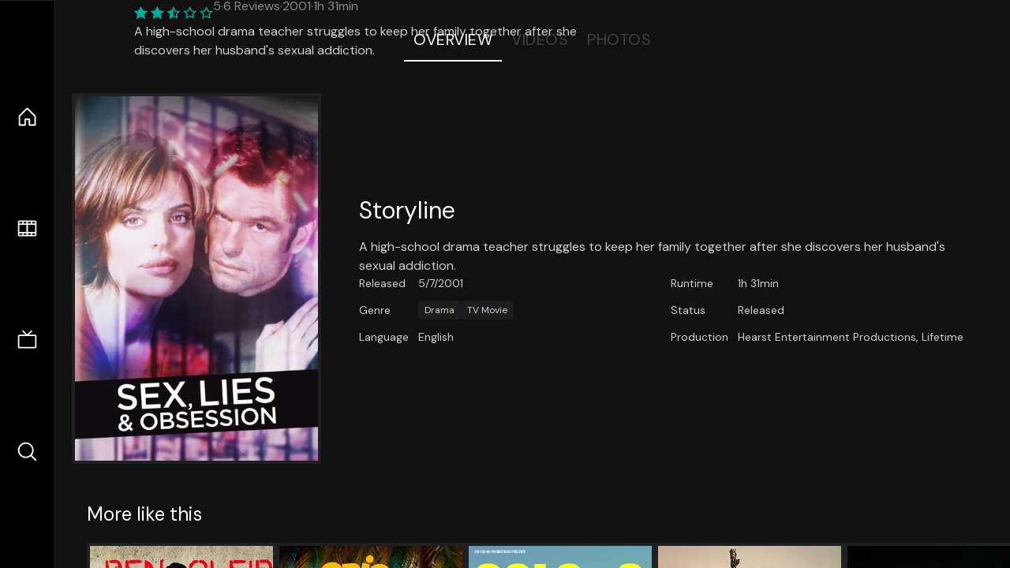

--- FILE ---
content_type: text/html;charset=utf-8
request_url: https://nuxt-movies.vercel.app/movie/191022
body_size: 15405
content:
<!DOCTYPE html><html  lang="en" data-capo=""><head><meta charset="utf-8">
<meta name="viewport" content="width=device-width, initial-scale=1">
<title>Sex, Lies &amp; Obsession · Nuxt Movies</title>
<link rel="stylesheet" href="/_nuxt/entry.DDYGQnBS.css" crossorigin>
<link rel="stylesheet" href="/_nuxt/Base.DDl6vxtR.css" crossorigin>
<link rel="stylesheet" href="/_nuxt/TheFooter.DSjxkPen.css" crossorigin>
<link rel="modulepreload" as="script" crossorigin href="/_nuxt/DFfBDzz8.js">
<link rel="modulepreload" as="script" crossorigin href="/_nuxt/wHmGi5hF.js">
<link rel="modulepreload" as="script" crossorigin href="/_nuxt/uLHvflS5.js">
<link rel="modulepreload" as="script" crossorigin href="/_nuxt/ClyUp67_.js">
<link rel="modulepreload" as="script" crossorigin href="/_nuxt/CYviWHQ5.js">
<link rel="modulepreload" as="script" crossorigin href="/_nuxt/BVNlbdLW.js">
<link rel="prefetch" as="script" crossorigin href="/_nuxt/C17z7VQ0.js">
<meta name="twitter:card" content="summary_large_image">
<meta name="twitter:site" content="@nuxt_js">
<meta name="twitter:creator" content="@nuxt_js">
<link rel="icon" type="image/webp" href="/movies.webp">
<meta name="description" content="A high-school drama teacher struggles to keep her family together after she discovers her husband's sexual addiction.">
<meta property="og:image" content="https://movies-proxy.vercel.app/ipx/s_1200x630/tmdb/uO8XjsYfwhgsqCNIpqkmyYTsyi5.jpg">
<script type="module" src="/_nuxt/DFfBDzz8.js" crossorigin></script></head><body><div id="__nuxt"><!--[--><div class="nuxt-loading-indicator" style="position:fixed;top:0;right:0;left:0;pointer-events:none;width:auto;height:3px;opacity:0;background:repeating-linear-gradient(to right,#00dc82 0%,#34cdfe 50%,#0047e1 100%);background-size:Infinity% auto;transform:scaleX(0%);transform-origin:left;transition:transform 0.1s, height 0.4s, opacity 0.4s;z-index:999999;"></div><div h-full w-full font-sans grid="~ lt-lg:rows-[1fr_max-content] lg:cols-[max-content_1fr]" of-hidden view-transition-app transition duration-0><div id="app-scroller" of-x-hidden of-y-auto relative><div><div relative class="aspect-ratio-3/2 lg:aspect-ratio-25/9" bg-black><div absolute top-0 right-0 lt-lg="left-0" lg="bottom-0 left-1/3"><img onerror="this.setAttribute(&#39;data-error&#39;, 1)" width="1220" height="659" alt="Sex, Lies &amp; Obsession" data-nuxt-img srcset="https://movies-proxy.vercel.app/ipx/f_webp&amp;s_1220x659/tmdb/uvryJSMd1fhTAqgHve08LTsnQAX.jpg 1x, https://movies-proxy.vercel.app/ipx/f_webp&amp;s_2440x1318/tmdb/uvryJSMd1fhTAqgHve08LTsnQAX.jpg 2x" h-full w-full object-cover src="https://movies-proxy.vercel.app/ipx/f_webp&amp;s_1220x659/tmdb/uvryJSMd1fhTAqgHve08LTsnQAX.jpg"></div><div absolute bottom-0 left-0 top-0 px-10 flex="~ col" justify-center lt-lg="bg-gradient-to-t right-0 p10" lg="px25 w-2/3 bg-gradient-to-r" from-black via-black to-transparent><template><div style="display:none;"><h1 mt-2 text-4xl lg:text-5xl line-clamp-2>Sex, Lies &amp; Obsession</h1><div flex="~ row wrap" gap2 items-center mt4><div relative aspect="11/2" filter-hue-rotate-320deg w-25><img src="/stars.webp" absolute inset-0 aria-hidden="true"><img src="/stars-filled.webp" absolute inset-0 aria-hidden="true" style="clip-path:inset(0 50% 0 0);"></div><div class="op50 hidden md:block">5</div><span class="op50 hidden md:block">·</span><div class="op50 hidden md:block">6 Reviews</div><span op50>·</span><div op50>2001</div><span op50>·</span><div op50>1h 31min</div></div><p class="mt-2 op80 leading-relaxed of-hidden line-clamp-3 md:line-clamp-5 text-xs md:text-base">A high-school drama teacher struggles to keep her family together after she discovers her husband&#39;s sexual addiction.</p><!----></div></template></div><!----></div><!--[--><div flex items-center justify-center gap8 py6><button n-tab class="n-tab-active">Overview</button><button n-tab class="">Videos</button><button n-tab class="">Photos</button></div><!--[--><div p4 grid="~ cols-[max-content_1fr]" gap-8 items-center ma max-w-300><img onerror="this.setAttribute(&#39;data-error&#39;, 1)" width="400" height="600" alt="Sex, Lies &amp; Obsession" data-nuxt-img srcset="https://movies-proxy.vercel.app/ipx/f_webp&amp;s_400x600/tmdb/uO8XjsYfwhgsqCNIpqkmyYTsyi5.jpg 1x, https://movies-proxy.vercel.app/ipx/f_webp&amp;s_800x1200/tmdb/uO8XjsYfwhgsqCNIpqkmyYTsyi5.jpg 2x" block border="4 gray4/10" w-79 lt-md:hidden transition duration-400 object-cover aspect="10/16" style="view-transition-name:item-191022;" src="https://movies-proxy.vercel.app/ipx/f_webp&amp;s_400x600/tmdb/uO8XjsYfwhgsqCNIpqkmyYTsyi5.jpg"><div lt-md:w="[calc(100vw-2rem)]" flex="~ col" md:p4 gap6><div><h2 text-3xl mb4>Storyline</h2><div op80>A high-school drama teacher struggles to keep her family together after she discovers her husband&#39;s sexual addiction.</div></div><div text-sm op80><ul grid="~ cols-[max-content_1fr] lg:cols-[max-content_1fr_max-content_1fr] gap3" items-center><!--[--><div>Released</div><div>5/7/2001</div><!--]--><!--[--><div>Runtime</div><div>1h 31min</div><!--]--><!----><!----><!----><!--[--><div>Genre</div><div flex="~ row wrap gap1"><!--[--><a href="/genre/18/movie" class="" bg="gray/10 hover:gray/20" p="x2 y1" rounded text-xs>Drama</a><a href="/genre/10770/movie" class="" bg="gray/10 hover:gray/20" p="x2 y1" rounded text-xs>TV Movie</a><!--]--></div><!--]--><!--[--><div>Status</div><div>Released</div><!--]--><!--[--><div>Language</div><div>English</div><!--]--><!--[--><div>Production</div><div>Hearst Entertainment Productions, Lifetime</div><!--]--></ul></div><div><div flex="~ row gap5" items-center text-lg mt-5><!----><!----><!----><!----><!----><!----><!----><!----><!--[--><!--]--></div></div></div></div><!----><!--]--><!----><!----><!--]--><!--[--><div flex py3 px10 items-center mt5><div text-2xl><!--[-->More like this<!--]--></div><div flex-auto></div><!--[--><!--]--></div><div relative><div overflow-y-auto><div flex gap-2 w-max p-2 px-10><!--[--><!--[--><a href="/movie/399811" class="" pb2 flex-1 w-40 md:w-60><div block bg-gray4:10 p1 class="aspect-10/16" transition duration-400 hover="scale-105 z10"><img onerror="this.setAttribute(&#39;data-error&#39;, 1)" width="400" height="600" alt="Ben Gleib: Neurotic Gangster" data-nuxt-img srcset="https://movies-proxy.vercel.app/ipx/f_webp&amp;s_400x600/tmdb/A3cJH3OSYr5UFksVIRkS60qXV8s.jpg 1x, https://movies-proxy.vercel.app/ipx/f_webp&amp;s_800x1200/tmdb/A3cJH3OSYr5UFksVIRkS60qXV8s.jpg 2x" w-full h-full object-cover style="view-transition-name:item-399811;" src="https://movies-proxy.vercel.app/ipx/f_webp&amp;s_400x600/tmdb/A3cJH3OSYr5UFksVIRkS60qXV8s.jpg"></div><div mt-2>Ben Gleib: Neurotic Gangster</div><div flex text-sm gap-2 items-center><div relative aspect="11/2" filter-hue-rotate-320deg w-20><img src="/stars.webp" absolute inset-0 aria-hidden="true"><img src="/stars-filled.webp" absolute inset-0 aria-hidden="true" style="clip-path:inset(0 38% 0 0);"></div><div op60>6.2</div></div></a><a href="/movie/1087421" class="" pb2 flex-1 w-40 md:w-60><div block bg-gray4:10 p1 class="aspect-10/16" transition duration-400 hover="scale-105 z10"><img onerror="this.setAttribute(&#39;data-error&#39;, 1)" width="400" height="600" alt="Odio el verano" data-nuxt-img srcset="https://movies-proxy.vercel.app/ipx/f_webp&amp;s_400x600/tmdb/jc5or9heMIJlhMsOZdqYyks6jCk.jpg 1x, https://movies-proxy.vercel.app/ipx/f_webp&amp;s_800x1200/tmdb/jc5or9heMIJlhMsOZdqYyks6jCk.jpg 2x" w-full h-full object-cover style="view-transition-name:item-1087421;" src="https://movies-proxy.vercel.app/ipx/f_webp&amp;s_400x600/tmdb/jc5or9heMIJlhMsOZdqYyks6jCk.jpg"></div><div mt-2>Odio el verano</div><div flex text-sm gap-2 items-center><div relative aspect="11/2" filter-hue-rotate-320deg w-20><img src="/stars.webp" absolute inset-0 aria-hidden="true"><img src="/stars-filled.webp" absolute inset-0 aria-hidden="true" style="clip-path:inset(0 41.57% 0 0);"></div><div op60>5.8</div></div></a><a href="/movie/1290941" class="" pb2 flex-1 w-40 md:w-60><div block bg-gray4:10 p1 class="aspect-10/16" transition duration-400 hover="scale-105 z10"><img onerror="this.setAttribute(&#39;data-error&#39;, 1)" width="400" height="600" alt="Golo &amp; Ritchie" data-nuxt-img srcset="https://movies-proxy.vercel.app/ipx/f_webp&amp;s_400x600/tmdb/rXMl2eqhsnWLTvdZbmwQzNM30dq.jpg 1x, https://movies-proxy.vercel.app/ipx/f_webp&amp;s_800x1200/tmdb/rXMl2eqhsnWLTvdZbmwQzNM30dq.jpg 2x" w-full h-full object-cover style="view-transition-name:item-1290941;" src="https://movies-proxy.vercel.app/ipx/f_webp&amp;s_400x600/tmdb/rXMl2eqhsnWLTvdZbmwQzNM30dq.jpg"></div><div mt-2>Golo &amp; Ritchie</div><div flex text-sm gap-2 items-center><div relative aspect="11/2" filter-hue-rotate-320deg w-20><img src="/stars.webp" absolute inset-0 aria-hidden="true"><img src="/stars-filled.webp" absolute inset-0 aria-hidden="true" style="clip-path:inset(0 43.64% 0 0);"></div><div op60>5.6</div></div></a><a href="/movie/927342" class="" pb2 flex-1 w-40 md:w-60><div block bg-gray4:10 p1 class="aspect-10/16" transition duration-400 hover="scale-105 z10"><img onerror="this.setAttribute(&#39;data-error&#39;, 1)" width="400" height="600" alt="Amaran" data-nuxt-img srcset="https://movies-proxy.vercel.app/ipx/f_webp&amp;s_400x600/tmdb/eCB06m1KUGilEOlIzb40nkQhVY0.jpg 1x, https://movies-proxy.vercel.app/ipx/f_webp&amp;s_800x1200/tmdb/eCB06m1KUGilEOlIzb40nkQhVY0.jpg 2x" w-full h-full object-cover style="view-transition-name:item-927342;" src="https://movies-proxy.vercel.app/ipx/f_webp&amp;s_400x600/tmdb/eCB06m1KUGilEOlIzb40nkQhVY0.jpg"></div><div mt-2>Amaran</div><div flex text-sm gap-2 items-center><div relative aspect="11/2" filter-hue-rotate-320deg w-20><img src="/stars.webp" absolute inset-0 aria-hidden="true"><img src="/stars-filled.webp" absolute inset-0 aria-hidden="true" style="clip-path:inset(0 26.39% 0 0);"></div><div op60>7.4</div></div></a><a href="/movie/1144962" class="" pb2 flex-1 w-40 md:w-60><div block bg-gray4:10 p1 class="aspect-10/16" transition duration-400 hover="scale-105 z10"><img onerror="this.setAttribute(&#39;data-error&#39;, 1)" width="400" height="600" alt="Transmorphers: Mech Beasts" data-nuxt-img srcset="https://movies-proxy.vercel.app/ipx/f_webp&amp;s_400x600/tmdb/oqhaffnQqSzdLrYAQA5W4IdAoCX.jpg 1x, https://movies-proxy.vercel.app/ipx/f_webp&amp;s_800x1200/tmdb/oqhaffnQqSzdLrYAQA5W4IdAoCX.jpg 2x" w-full h-full object-cover style="view-transition-name:item-1144962;" src="https://movies-proxy.vercel.app/ipx/f_webp&amp;s_400x600/tmdb/oqhaffnQqSzdLrYAQA5W4IdAoCX.jpg"></div><div mt-2>Transmorphers: Mech Beasts</div><div flex text-sm gap-2 items-center><div relative aspect="11/2" filter-hue-rotate-320deg w-20><img src="/stars.webp" absolute inset-0 aria-hidden="true"><img src="/stars-filled.webp" absolute inset-0 aria-hidden="true" style="clip-path:inset(0 44% 0 0);"></div><div op60>5.6</div></div></a><a href="/movie/1172384" class="" pb2 flex-1 w-40 md:w-60><div block bg-gray4:10 p1 class="aspect-10/16" transition duration-400 hover="scale-105 z10"><img onerror="this.setAttribute(&#39;data-error&#39;, 1)" width="400" height="600" alt="Phosphor" data-nuxt-img srcset="https://movies-proxy.vercel.app/ipx/f_webp&amp;s_400x600/tmdb/xDUzZpU4cXZ61rmxJR4CEFwvzhj.jpg 1x, https://movies-proxy.vercel.app/ipx/f_webp&amp;s_800x1200/tmdb/xDUzZpU4cXZ61rmxJR4CEFwvzhj.jpg 2x" w-full h-full object-cover style="view-transition-name:item-1172384;" src="https://movies-proxy.vercel.app/ipx/f_webp&amp;s_400x600/tmdb/xDUzZpU4cXZ61rmxJR4CEFwvzhj.jpg"></div><div mt-2>Phosphor</div><div flex text-sm gap-2 items-center><div relative aspect="11/2" filter-hue-rotate-320deg w-20><img src="/stars.webp" absolute inset-0 aria-hidden="true"><img src="/stars-filled.webp" absolute inset-0 aria-hidden="true" style="clip-path:inset(0 28.54% 0 0);"></div><div op60>7.1</div></div></a><a href="/movie/225409" class="" pb2 flex-1 w-40 md:w-60><div block bg-gray4:10 p1 class="aspect-10/16" transition duration-400 hover="scale-105 z10"><img onerror="this.setAttribute(&#39;data-error&#39;, 1)" width="400" height="600" alt="Liberation: Direction of the Main Blow" data-nuxt-img srcset="https://movies-proxy.vercel.app/ipx/f_webp&amp;s_400x600/tmdb/bp7kLAS7RWmxkcHtk8AnNOkoz2x.jpg 1x, https://movies-proxy.vercel.app/ipx/f_webp&amp;s_800x1200/tmdb/bp7kLAS7RWmxkcHtk8AnNOkoz2x.jpg 2x" w-full h-full object-cover style="view-transition-name:item-225409;" src="https://movies-proxy.vercel.app/ipx/f_webp&amp;s_400x600/tmdb/bp7kLAS7RWmxkcHtk8AnNOkoz2x.jpg"></div><div mt-2>Liberation: Direction of the Main Blow</div><div flex text-sm gap-2 items-center><div relative aspect="11/2" filter-hue-rotate-320deg w-20><img src="/stars.webp" absolute inset-0 aria-hidden="true"><img src="/stars-filled.webp" absolute inset-0 aria-hidden="true" style="clip-path:inset(0 39.54% 0 0);"></div><div op60>6</div></div></a><a href="/movie/999582" class="" pb2 flex-1 w-40 md:w-60><div block bg-gray4:10 p1 class="aspect-10/16" transition duration-400 hover="scale-105 z10"><img onerror="this.setAttribute(&#39;data-error&#39;, 1)" width="400" height="600" alt="Babes" data-nuxt-img srcset="https://movies-proxy.vercel.app/ipx/f_webp&amp;s_400x600/tmdb/1Cg4G1iQpisGXmWqns5uo4I6fPk.jpg 1x, https://movies-proxy.vercel.app/ipx/f_webp&amp;s_800x1200/tmdb/1Cg4G1iQpisGXmWqns5uo4I6fPk.jpg 2x" w-full h-full object-cover style="view-transition-name:item-999582;" src="https://movies-proxy.vercel.app/ipx/f_webp&amp;s_400x600/tmdb/1Cg4G1iQpisGXmWqns5uo4I6fPk.jpg"></div><div mt-2>Babes</div><div flex text-sm gap-2 items-center><div relative aspect="11/2" filter-hue-rotate-320deg w-20><img src="/stars.webp" absolute inset-0 aria-hidden="true"><img src="/stars-filled.webp" absolute inset-0 aria-hidden="true" style="clip-path:inset(0 40.709999999999994% 0 0);"></div><div op60>5.9</div></div></a><a href="/movie/860867" class="" pb2 flex-1 w-40 md:w-60><div block bg-gray4:10 p1 class="aspect-10/16" transition duration-400 hover="scale-105 z10"><img onerror="this.setAttribute(&#39;data-error&#39;, 1)" width="400" height="600" alt="The Accursed" data-nuxt-img srcset="https://movies-proxy.vercel.app/ipx/f_webp&amp;s_400x600/tmdb/kBPkV6Gqvbmq6z25bpw3ofsk5ue.jpg 1x, https://movies-proxy.vercel.app/ipx/f_webp&amp;s_800x1200/tmdb/kBPkV6Gqvbmq6z25bpw3ofsk5ue.jpg 2x" w-full h-full object-cover style="view-transition-name:item-860867;" src="https://movies-proxy.vercel.app/ipx/f_webp&amp;s_400x600/tmdb/kBPkV6Gqvbmq6z25bpw3ofsk5ue.jpg"></div><div mt-2>The Accursed</div><div flex text-sm gap-2 items-center><div relative aspect="11/2" filter-hue-rotate-320deg w-20><img src="/stars.webp" absolute inset-0 aria-hidden="true"><img src="/stars-filled.webp" absolute inset-0 aria-hidden="true" style="clip-path:inset(0 35% 0 0);"></div><div op60>6.5</div></div></a><a href="/movie/1371029" class="" pb2 flex-1 w-40 md:w-60><div block bg-gray4:10 p1 class="aspect-10/16" transition duration-400 hover="scale-105 z10"><img onerror="this.setAttribute(&#39;data-error&#39;, 1)" width="400" height="600" alt="Sonic &amp; Shadow Lovely Lavat" data-nuxt-img srcset="https://movies-proxy.vercel.app/ipx/f_webp&amp;s_400x600/tmdb/9x0XLsvTP3E15jA3n8OPuLB50Sk.jpg 1x, https://movies-proxy.vercel.app/ipx/f_webp&amp;s_800x1200/tmdb/9x0XLsvTP3E15jA3n8OPuLB50Sk.jpg 2x" w-full h-full object-cover style="view-transition-name:item-1371029;" src="https://movies-proxy.vercel.app/ipx/f_webp&amp;s_400x600/tmdb/9x0XLsvTP3E15jA3n8OPuLB50Sk.jpg"></div><div mt-2>Sonic &amp; Shadow Lovely Lavat</div><div flex text-sm gap-2 items-center><div relative aspect="11/2" filter-hue-rotate-320deg w-20><img src="/stars.webp" absolute inset-0 aria-hidden="true"><img src="/stars-filled.webp" absolute inset-0 aria-hidden="true" style="clip-path:inset(0 47% 0 0);"></div><div op60>5.3</div></div></a><a href="/movie/949429" class="" pb2 flex-1 w-40 md:w-60><div block bg-gray4:10 p1 class="aspect-10/16" transition duration-400 hover="scale-105 z10"><img onerror="this.setAttribute(&#39;data-error&#39;, 1)" width="400" height="600" alt="The Adventures" data-nuxt-img srcset="https://movies-proxy.vercel.app/ipx/f_webp&amp;s_400x600/tmdb/z3SeS4wjKQ3TjHSvRidovGJbHYb.jpg 1x, https://movies-proxy.vercel.app/ipx/f_webp&amp;s_800x1200/tmdb/z3SeS4wjKQ3TjHSvRidovGJbHYb.jpg 2x" w-full h-full object-cover style="view-transition-name:item-949429;" src="https://movies-proxy.vercel.app/ipx/f_webp&amp;s_400x600/tmdb/z3SeS4wjKQ3TjHSvRidovGJbHYb.jpg"></div><div mt-2>The Adventures</div><div flex text-sm gap-2 items-center><div relative aspect="11/2" filter-hue-rotate-320deg w-20><img src="/stars.webp" absolute inset-0 aria-hidden="true"><img src="/stars-filled.webp" absolute inset-0 aria-hidden="true" style="clip-path:inset(0 40.72% 0 0);"></div><div op60>5.9</div></div></a><a href="/movie/1214499" class="" pb2 flex-1 w-40 md:w-60><div block bg-gray4:10 p1 class="aspect-10/16" transition duration-400 hover="scale-105 z10"><img onerror="this.setAttribute(&#39;data-error&#39;, 1)" width="400" height="600" alt="Black Box Diaries" data-nuxt-img srcset="https://movies-proxy.vercel.app/ipx/f_webp&amp;s_400x600/tmdb/wX95ps6Haijvt7evwSwqx1gs88e.jpg 1x, https://movies-proxy.vercel.app/ipx/f_webp&amp;s_800x1200/tmdb/wX95ps6Haijvt7evwSwqx1gs88e.jpg 2x" w-full h-full object-cover style="view-transition-name:item-1214499;" src="https://movies-proxy.vercel.app/ipx/f_webp&amp;s_400x600/tmdb/wX95ps6Haijvt7evwSwqx1gs88e.jpg"></div><div mt-2>Black Box Diaries</div><div flex text-sm gap-2 items-center><div relative aspect="11/2" filter-hue-rotate-320deg w-20><img src="/stars.webp" absolute inset-0 aria-hidden="true"><img src="/stars-filled.webp" absolute inset-0 aria-hidden="true" style="clip-path:inset(0 23.58% 0 0);"></div><div op60>7.6</div></div></a><a href="/movie/1313738" class="" pb2 flex-1 w-40 md:w-60><div block bg-gray4:10 p1 class="aspect-10/16" transition duration-400 hover="scale-105 z10"><img onerror="this.setAttribute(&#39;data-error&#39;, 1)" width="400" height="600" alt="Old Man Junior" data-nuxt-img srcset="https://movies-proxy.vercel.app/ipx/f_webp&amp;s_400x600/tmdb/hZKm5M7J1JUE2dpHeLgf736rzDT.jpg 1x, https://movies-proxy.vercel.app/ipx/f_webp&amp;s_800x1200/tmdb/hZKm5M7J1JUE2dpHeLgf736rzDT.jpg 2x" w-full h-full object-cover style="view-transition-name:item-1313738;" src="https://movies-proxy.vercel.app/ipx/f_webp&amp;s_400x600/tmdb/hZKm5M7J1JUE2dpHeLgf736rzDT.jpg"></div><div mt-2>Old Man Junior</div><div flex text-sm gap-2 items-center><div relative aspect="11/2" filter-hue-rotate-320deg w-20><img src="/stars.webp" absolute inset-0 aria-hidden="true"><img src="/stars-filled.webp" absolute inset-0 aria-hidden="true" style="clip-path:inset(0 30.999999999999996% 0 0);"></div><div op60>6.9</div></div></a><a href="/movie/254267" class="" pb2 flex-1 w-40 md:w-60><div block bg-gray4:10 p1 class="aspect-10/16" transition duration-400 hover="scale-105 z10"><div h-full op10 flex><div i-ph:question ma text-4xl></div></div></div><div mt-2>Kill</div><div flex text-sm gap-2 items-center><div relative aspect="11/2" filter-hue-rotate-320deg w-20><img src="/stars.webp" absolute inset-0 aria-hidden="true"><img src="/stars-filled.webp" absolute inset-0 aria-hidden="true" style="clip-path:inset(0 29.640000000000004% 0 0);"></div><div op60>7</div></div></a><a href="/movie/453533" class="" pb2 flex-1 w-40 md:w-60><div block bg-gray4:10 p1 class="aspect-10/16" transition duration-400 hover="scale-105 z10"><img onerror="this.setAttribute(&#39;data-error&#39;, 1)" width="400" height="600" alt="Brent Weinbach: Appealing to the Mainstream" data-nuxt-img srcset="https://movies-proxy.vercel.app/ipx/f_webp&amp;s_400x600/tmdb/isQmresDzmLRlfvV2OkbaGYA8Ko.jpg 1x, https://movies-proxy.vercel.app/ipx/f_webp&amp;s_800x1200/tmdb/isQmresDzmLRlfvV2OkbaGYA8Ko.jpg 2x" w-full h-full object-cover style="view-transition-name:item-453533;" src="https://movies-proxy.vercel.app/ipx/f_webp&amp;s_400x600/tmdb/isQmresDzmLRlfvV2OkbaGYA8Ko.jpg"></div><div mt-2>Brent Weinbach: Appealing to the Mainstream</div><div flex text-sm gap-2 items-center><div relative aspect="11/2" filter-hue-rotate-320deg w-20><img src="/stars.webp" absolute inset-0 aria-hidden="true"><img src="/stars-filled.webp" absolute inset-0 aria-hidden="true" style="clip-path:inset(0 41.36% 0 0);"></div><div op60>5.9</div></div></a><a href="/movie/629524" class="" pb2 flex-1 w-40 md:w-60><div block bg-gray4:10 p1 class="aspect-10/16" transition duration-400 hover="scale-105 z10"><img onerror="this.setAttribute(&#39;data-error&#39;, 1)" width="400" height="600" alt="RED" data-nuxt-img srcset="https://movies-proxy.vercel.app/ipx/f_webp&amp;s_400x600/tmdb/gGH97LgVnfhZT9n6k9veaNgCdWL.jpg 1x, https://movies-proxy.vercel.app/ipx/f_webp&amp;s_800x1200/tmdb/gGH97LgVnfhZT9n6k9veaNgCdWL.jpg 2x" w-full h-full object-cover style="view-transition-name:item-629524;" src="https://movies-proxy.vercel.app/ipx/f_webp&amp;s_400x600/tmdb/gGH97LgVnfhZT9n6k9veaNgCdWL.jpg"></div><div mt-2>RED</div><div flex text-sm gap-2 items-center><div relative aspect="11/2" filter-hue-rotate-320deg w-20><img src="/stars.webp" absolute inset-0 aria-hidden="true"><img src="/stars-filled.webp" absolute inset-0 aria-hidden="true" style="clip-path:inset(0 44% 0 0);"></div><div op60>5.6</div></div></a><a href="/movie/1189257" class="" pb2 flex-1 w-40 md:w-60><div block bg-gray4:10 p1 class="aspect-10/16" transition duration-400 hover="scale-105 z10"><img onerror="this.setAttribute(&#39;data-error&#39;, 1)" width="400" height="600" alt="Open" data-nuxt-img srcset="https://movies-proxy.vercel.app/ipx/f_webp&amp;s_400x600/tmdb/zwinvzt5STO2zHmRh5eoudAgQ4T.jpg 1x, https://movies-proxy.vercel.app/ipx/f_webp&amp;s_800x1200/tmdb/zwinvzt5STO2zHmRh5eoudAgQ4T.jpg 2x" w-full h-full object-cover style="view-transition-name:item-1189257;" src="https://movies-proxy.vercel.app/ipx/f_webp&amp;s_400x600/tmdb/zwinvzt5STO2zHmRh5eoudAgQ4T.jpg"></div><div mt-2>Open</div><div flex text-sm gap-2 items-center><div relative aspect="11/2" filter-hue-rotate-320deg w-20><img src="/stars.webp" absolute inset-0 aria-hidden="true"><img src="/stars-filled.webp" absolute inset-0 aria-hidden="true" style="clip-path:inset(0 42% 0 0);"></div><div op60>5.8</div></div></a><a href="/movie/461191" class="" pb2 flex-1 w-40 md:w-60><div block bg-gray4:10 p1 class="aspect-10/16" transition duration-400 hover="scale-105 z10"><img onerror="this.setAttribute(&#39;data-error&#39;, 1)" width="400" height="600" alt="A" data-nuxt-img srcset="https://movies-proxy.vercel.app/ipx/f_webp&amp;s_400x600/tmdb/4uOKZzRB615cIxcVi31pcsdFtSS.jpg 1x, https://movies-proxy.vercel.app/ipx/f_webp&amp;s_800x1200/tmdb/4uOKZzRB615cIxcVi31pcsdFtSS.jpg 2x" w-full h-full object-cover style="view-transition-name:item-461191;" src="https://movies-proxy.vercel.app/ipx/f_webp&amp;s_400x600/tmdb/4uOKZzRB615cIxcVi31pcsdFtSS.jpg"></div><div mt-2>A</div><div flex text-sm gap-2 items-center><div relative aspect="11/2" filter-hue-rotate-320deg w-20><img src="/stars.webp" absolute inset-0 aria-hidden="true"><img src="/stars-filled.webp" absolute inset-0 aria-hidden="true" style="clip-path:inset(0 38.879999999999995% 0 0);"></div><div op60>6.1</div></div></a><a href="/movie/1209450" class="" pb2 flex-1 w-40 md:w-60><div block bg-gray4:10 p1 class="aspect-10/16" transition duration-400 hover="scale-105 z10"><img onerror="this.setAttribute(&#39;data-error&#39;, 1)" width="400" height="600" alt="National Family" data-nuxt-img srcset="https://movies-proxy.vercel.app/ipx/f_webp&amp;s_400x600/tmdb/oSAzrJ0AjFZLUCcHT8YAnuD7egp.jpg 1x, https://movies-proxy.vercel.app/ipx/f_webp&amp;s_800x1200/tmdb/oSAzrJ0AjFZLUCcHT8YAnuD7egp.jpg 2x" w-full h-full object-cover style="view-transition-name:item-1209450;" src="https://movies-proxy.vercel.app/ipx/f_webp&amp;s_400x600/tmdb/oSAzrJ0AjFZLUCcHT8YAnuD7egp.jpg"></div><div mt-2>National Family</div><div flex text-sm gap-2 items-center><div relative aspect="11/2" filter-hue-rotate-320deg w-20><img src="/stars.webp" absolute inset-0 aria-hidden="true"><img src="/stars-filled.webp" absolute inset-0 aria-hidden="true" style="clip-path:inset(0 33.35% 0 0);"></div><div op60>6.7</div></div></a><a href="/movie/1027982" class="" pb2 flex-1 w-40 md:w-60><div block bg-gray4:10 p1 class="aspect-10/16" transition duration-400 hover="scale-105 z10"><img onerror="this.setAttribute(&#39;data-error&#39;, 1)" width="400" height="600" alt="Abang Adik" data-nuxt-img srcset="https://movies-proxy.vercel.app/ipx/f_webp&amp;s_400x600/tmdb/vvSCzZd3KRxx3QFpojFZFihig4K.jpg 1x, https://movies-proxy.vercel.app/ipx/f_webp&amp;s_800x1200/tmdb/vvSCzZd3KRxx3QFpojFZFihig4K.jpg 2x" w-full h-full object-cover style="view-transition-name:item-1027982;" src="https://movies-proxy.vercel.app/ipx/f_webp&amp;s_400x600/tmdb/vvSCzZd3KRxx3QFpojFZFihig4K.jpg"></div><div mt-2>Abang Adik</div><div flex text-sm gap-2 items-center><div relative aspect="11/2" filter-hue-rotate-320deg w-20><img src="/stars.webp" absolute inset-0 aria-hidden="true"><img src="/stars-filled.webp" absolute inset-0 aria-hidden="true" style="clip-path:inset(0 24.000000000000004% 0 0);"></div><div op60>7.6</div></div></a><!--]--><!--]--></div></div><button type="button" flex="~ col" absolute top-0 left-0 bottom-0 bg-black:50 p3 items-center justify-center op0 hover:op100 transition title="Scroll left"><div i-ph-caret-left-light text-3xl text-white></div></button><button type="button" flex="~ col" absolute top-0 right-0 bottom-0 bg-black:50 p3 items-center justify-center op0 hover:op100 transition title="Scroll right"><div i-ph-caret-right-light text-3xl text-white></div></button></div><!--]--><footer p="y15 x15" flex="~ col gap4"><div flex="~ row gap2" items-center my2><img src="/movies-sm.webp" width="25" height="25" alt="Logo"><div text-xl> Nuxt Movies </div></div><div flex="~ row gap2" items-center><div op50 text-sm> Made with </div><a href="https://nuxt.com/" target="_blank" title="Nuxt 3"><svg viewbox="0 0 128 32" fill="none" xmlns="http://www.w3.org/2000/svg" h5><path d="M60.32 32C60.6656 32 60.96 31.7135 60.96 31.36V16.48C60.96 16.48 61.76 17.92 63.2 20.32L69.44 31.04C69.7255 31.6384 70.359 32 70.88 32H75.2V8H70.88C70.5923 8 70.24 8.23906 70.24 8.64V23.68L67.36 18.56L61.6 8.8C61.3197 8.3026 60.7166 8 60.16 8H56V32H60.32Z" fill="currentColor"></path><path d="M116.16 14.72H118.24C118.77 14.72 119.2 14.2902 119.2 13.76V9.6H123.68V14.72H128V18.56H123.68V25.44C123.68 27.12 124.489 27.84 125.92 27.84H128V32H125.28C121.592 32 119.2 29.6114 119.2 25.6V18.56H116.16V14.72Z" fill="currentColor"></path><path d="M94.56 14.72V24.64C94.56 26.8806 93.7188 28.7695 92.48 30.08C91.2412 31.3905 89.5306 32 87.2 32C84.8694 32 82.9988 31.3905 81.76 30.08C80.5422 28.7695 79.68 26.8806 79.68 24.64V14.72H82.24C82.7859 14.72 83.3231 14.8195 83.68 15.2C84.0369 15.5593 84.16 15.7704 84.16 16.32V24.64C84.16 25.9294 84.2331 26.7259 84.8 27.36C85.3669 27.973 86.0662 28.16 87.2 28.16C88.3548 28.16 88.8731 27.973 89.44 27.36C90.0069 26.7259 90.08 25.9294 90.08 24.64V16.32C90.08 15.7704 90.2031 15.4205 90.56 15.04C90.8736 14.7057 91.2045 14.7136 91.68 14.72C91.7457 14.7209 91.9337 14.72 92 14.72H94.56Z" fill="currentColor"></path><path d="M108.16 23.04L113.6 14.72H109.44C108.916 14.72 108.45 14.9081 108.16 15.36L105.6 19.2L103.2 15.52C102.91 15.0681 102.284 14.72 101.76 14.72H97.76L103.2 22.88L97.28 32H101.44C101.96 32 102.429 31.486 102.72 31.04L105.6 26.72L108.64 31.2C108.931 31.646 109.4 32 109.92 32H114.08L108.16 23.04Z" fill="currentColor"></path><path d="M26.88 32H44.64C45.2068 32.0001 45.7492 31.8009 46.24 31.52C46.7308 31.2391 47.2367 30.8865 47.52 30.4C47.8033 29.9135 48.0002 29.3615 48 28.7998C47.9998 28.2381 47.8037 27.6864 47.52 27.2001L35.52 6.56C35.2368 6.0736 34.8907 5.72084 34.4 5.44C33.9093 5.15916 33.2066 4.96 32.64 4.96C32.0734 4.96 31.5307 5.15916 31.04 5.44C30.5493 5.72084 30.2032 6.0736 29.92 6.56L26.88 11.84L20.8 1.59962C20.5165 1.11326 20.1708 0.600786 19.68 0.32C19.1892 0.0392139 18.6467 0 18.08 0C17.5133 0 16.9708 0.0392139 16.48 0.32C15.9892 0.600786 15.4835 1.11326 15.2 1.59962L0.32 27.2001C0.0363166 27.6864 0.000246899 28.2381 3.05588e-07 28.7998C-0.000246288 29.3615 0.0367437 29.9134 0.32 30.3999C0.603256 30.8864 1.10919 31.2391 1.6 31.52C2.09081 31.8009 2.63324 32.0001 3.2 32H14.4C18.8379 32 22.068 30.0092 24.32 26.24L29.76 16.8L32.64 11.84L41.44 26.88H29.76L26.88 32ZM14.24 26.88H6.4L18.08 6.72L24 16.8L20.0786 23.636C18.5831 26.0816 16.878 26.88 14.24 26.88Z" fill="#00DC82"></path></svg></a></div><div flex="~ row gap2" items-center><p text-true-gray:90 text-sm> Data provided by  <a op100 target="_blank" href="https://www.themoviedb.org/" title="The Movie Database" rel="noopener" n-link-text><svg xmlns="http://www.w3.org/2000/svg" xmlns:xlink="http://www.w3.org/1999/xlink" viewbox="0 0 273.42 35.52" inline h4 data-v-2d74ee30><defs data-v-2d74ee30><linearGradient id="linear-gradient" y1="17.76" x2="273.42" y2="17.76" gradientUnits="userSpaceOnUse" data-v-2d74ee30><stop offset="0" stop-color="#90cea1" data-v-2d74ee30></stop><stop offset="0.56" stop-color="#3cbec9" data-v-2d74ee30></stop><stop offset="1" stop-color="#00b3e5" data-v-2d74ee30></stop></linearGradient></defs><g id="Layer_2" data-name="Layer 2" data-v-2d74ee30><g id="Layer_1-2" data-name="Layer 1" data-v-2d74ee30><path class="cls-1" d="M191.85,35.37h63.9A17.67,17.67,0,0,0,273.42,17.7h0A17.67,17.67,0,0,0,255.75,0h-63.9A17.67,17.67,0,0,0,174.18,17.7h0A17.67,17.67,0,0,0,191.85,35.37ZM10.1,35.42h7.8V6.92H28V0H0v6.9H10.1Zm28.1,0H46V8.25h.1L55.05,35.4h6L70.3,8.25h.1V35.4h7.8V0H66.45l-8.2,23.1h-.1L50,0H38.2ZM89.14.12h11.7a33.56,33.56,0,0,1,8.08,1,18.52,18.52,0,0,1,6.67,3.08,15.09,15.09,0,0,1,4.53,5.52,18.5,18.5,0,0,1,1.67,8.25,16.91,16.91,0,0,1-1.62,7.58,16.3,16.3,0,0,1-4.38,5.5,19.24,19.24,0,0,1-6.35,3.37,24.53,24.53,0,0,1-7.55,1.15H89.14Zm7.8,28.2h4a21.66,21.66,0,0,0,5-.55A10.58,10.58,0,0,0,110,26a8.73,8.73,0,0,0,2.68-3.35,11.9,11.9,0,0,0,1-5.08,9.87,9.87,0,0,0-1-4.52,9.17,9.17,0,0,0-2.63-3.18A11.61,11.61,0,0,0,106.22,8a17.06,17.06,0,0,0-4.68-.63h-4.6ZM133.09.12h13.2a32.87,32.87,0,0,1,4.63.33,12.66,12.66,0,0,1,4.17,1.3,7.94,7.94,0,0,1,3,2.72,8.34,8.34,0,0,1,1.15,4.65,7.48,7.48,0,0,1-1.67,5,9.13,9.13,0,0,1-4.43,2.82V17a10.28,10.28,0,0,1,3.18,1,8.51,8.51,0,0,1,2.45,1.85,7.79,7.79,0,0,1,1.57,2.62,9.16,9.16,0,0,1,.55,3.2,8.52,8.52,0,0,1-1.2,4.68,9.32,9.32,0,0,1-3.1,3A13.38,13.38,0,0,1,152.32,35a22.5,22.5,0,0,1-4.73.5h-14.5Zm7.8,14.15h5.65a7.65,7.65,0,0,0,1.78-.2,4.78,4.78,0,0,0,1.57-.65,3.43,3.43,0,0,0,1.13-1.2,3.63,3.63,0,0,0,.42-1.8A3.3,3.3,0,0,0,151,8.6a3.42,3.42,0,0,0-1.23-1.13A6.07,6.07,0,0,0,148,6.9a9.9,9.9,0,0,0-1.85-.18h-5.3Zm0,14.65h7a8.27,8.27,0,0,0,1.83-.2,4.67,4.67,0,0,0,1.67-.7,3.93,3.93,0,0,0,1.23-1.3,3.8,3.8,0,0,0,.47-1.95,3.16,3.16,0,0,0-.62-2,4,4,0,0,0-1.58-1.18,8.23,8.23,0,0,0-2-.55,15.12,15.12,0,0,0-2.05-.15h-5.9Z" data-v-2d74ee30></path></g></g></svg></a></p></div><div flex="~ row gap2" items-center><p text-true-gray:90 text-sm> This project uses the TMDB API but is not endorsed or certified by TMDB. </p></div><div flex gap4 items-center><div flex="~ row gap5" items-center text-lg mt-5><a href="https://twitter.com/nuxt_js" target="_blank" aria-label="Link to Twitter account" rel="noopener" n-link><div i-simple-icons:twitter></div></a><!----><!----><!----><a href="https://github.com/nuxt/movies" target="_blank" aria-label="Link to GitHub account" rel="noopener" n-link><div i-simple-icons:github></div></a><!----><!----><!----><!--[--><a href="https://vercel.com" rel="noopener" target="_blank" aria-label="go to vercel"><svg class="h-8" viewbox="0 0 212 44" fill="none" xmlns="http://www.w3.org/2000/svg" alt="Vercel"><rect width="212" height="44" rx="8" fill="black"></rect><path d="M60.4375 15.2266V26.5H61.8438V22.4766H64.6797C66.7969 22.4766 68.3047 20.9844 68.3047 18.875C68.3047 16.7266 66.8281 15.2266 64.6953 15.2266H60.4375ZM61.8438 16.4766H64.3281C65.9609 16.4766 66.8594 17.3281 66.8594 18.875C66.8594 20.3672 65.9297 21.2266 64.3281 21.2266H61.8438V16.4766ZM73.3441 26.6484C75.7425 26.6484 77.2269 24.9922 77.2269 22.2891C77.2269 19.5781 75.7425 17.9297 73.3441 17.9297C70.9456 17.9297 69.4613 19.5781 69.4613 22.2891C69.4613 24.9922 70.9456 26.6484 73.3441 26.6484ZM73.3441 25.4375C71.7503 25.4375 70.8519 24.2812 70.8519 22.2891C70.8519 20.2891 71.7503 19.1406 73.3441 19.1406C74.9378 19.1406 75.8363 20.2891 75.8363 22.2891C75.8363 24.2812 74.9378 25.4375 73.3441 25.4375ZM89.2975 18.0781H87.9459L86.2897 24.8125H86.1647L84.2819 18.0781H82.9928L81.11 24.8125H80.985L79.3288 18.0781H77.9694L80.3288 26.5H81.6881L83.5631 19.9844H83.6881L85.5709 26.5H86.9381L89.2975 18.0781ZM93.8213 19.1172C95.1572 19.1172 96.0478 20.1016 96.0791 21.5938H91.4384C91.54 20.1016 92.4775 19.1172 93.8213 19.1172ZM96.04 24.3203C95.6884 25.0625 94.9541 25.4609 93.8681 25.4609C92.4384 25.4609 91.5088 24.4062 91.4384 22.7422V22.6797H97.4931V22.1641C97.4931 19.5469 96.1103 17.9297 93.8369 17.9297C91.5244 17.9297 90.04 19.6484 90.04 22.2969C90.04 24.9609 91.5009 26.6484 93.8369 26.6484C95.6806 26.6484 96.9931 25.7578 97.3838 24.3203H96.04ZM99.2825 26.5H100.626V21.2812C100.626 20.0938 101.556 19.2344 102.837 19.2344C103.103 19.2344 103.587 19.2812 103.697 19.3125V17.9688C103.525 17.9453 103.243 17.9297 103.025 17.9297C101.908 17.9297 100.939 18.5078 100.689 19.3281H100.564V18.0781H99.2825V26.5ZM108.181 19.1172C109.517 19.1172 110.408 20.1016 110.439 21.5938H105.798C105.9 20.1016 106.838 19.1172 108.181 19.1172ZM110.4 24.3203C110.048 25.0625 109.314 25.4609 108.228 25.4609C106.798 25.4609 105.869 24.4062 105.798 22.7422V22.6797H111.853V22.1641C111.853 19.5469 110.47 17.9297 108.197 17.9297C105.884 17.9297 104.4 19.6484 104.4 22.2969C104.4 24.9609 105.861 26.6484 108.197 26.6484C110.041 26.6484 111.353 25.7578 111.744 24.3203H110.4ZM116.76 26.6484C117.924 26.6484 118.924 26.0938 119.455 25.1562H119.58V26.5H120.861V14.7344H119.518V19.4062H119.4C118.924 18.4844 117.932 17.9297 116.76 17.9297C114.619 17.9297 113.221 19.6484 113.221 22.2891C113.221 24.9375 114.603 26.6484 116.76 26.6484ZM117.072 19.1406C118.596 19.1406 119.549 20.3594 119.549 22.2891C119.549 24.2344 118.603 25.4375 117.072 25.4375C115.533 25.4375 114.611 24.2578 114.611 22.2891C114.611 20.3281 115.541 19.1406 117.072 19.1406ZM131.534 26.6484C133.667 26.6484 135.065 24.9219 135.065 22.2891C135.065 19.6406 133.674 17.9297 131.534 17.9297C130.378 17.9297 129.354 18.5 128.893 19.4062H128.768V14.7344H127.424V26.5H128.706V25.1562H128.831C129.362 26.0938 130.362 26.6484 131.534 26.6484ZM131.221 19.1406C132.76 19.1406 133.674 20.3203 133.674 22.2891C133.674 24.2578 132.76 25.4375 131.221 25.4375C129.69 25.4375 128.737 24.2344 128.737 22.2891C128.737 20.3438 129.69 19.1406 131.221 19.1406ZM137.261 29.5469C138.753 29.5469 139.425 28.9688 140.143 27.0156L143.433 18.0781H142.003L139.698 25.0078H139.573L137.261 18.0781H135.808L138.925 26.5078L138.768 27.0078C138.417 28.0234 137.995 28.3906 137.222 28.3906C137.034 28.3906 136.823 28.3828 136.659 28.3516V29.5C136.847 29.5312 137.081 29.5469 137.261 29.5469ZM154.652 26.5L158.55 15.2266H156.402L153.589 24.1484H153.457L150.621 15.2266H148.394L152.332 26.5H154.652ZM162.668 19.3203C163.832 19.3203 164.598 20.1328 164.637 21.3984H160.613C160.699 20.1484 161.512 19.3203 162.668 19.3203ZM164.652 24.1484C164.371 24.7812 163.707 25.1328 162.746 25.1328C161.473 25.1328 160.652 24.2422 160.605 22.8203V22.7188H166.574V22.0938C166.574 19.3984 165.113 17.7812 162.676 17.7812C160.199 17.7812 158.66 19.5078 158.66 22.2578C158.66 25.0078 160.176 26.6719 162.691 26.6719C164.707 26.6719 166.137 25.7031 166.488 24.1484H164.652ZM168.199 26.5H170.137V21.5625C170.137 20.3672 171.012 19.5859 172.27 19.5859C172.598 19.5859 173.113 19.6406 173.262 19.6953V17.8984C173.082 17.8438 172.738 17.8125 172.457 17.8125C171.356 17.8125 170.434 18.4375 170.199 19.2812H170.067V17.9531H168.199V26.5ZM181.7 20.8281C181.497 19.0312 180.168 17.7812 177.973 17.7812C175.403 17.7812 173.895 19.4297 173.895 22.2031C173.895 25.0156 175.411 26.6719 177.981 26.6719C180.145 26.6719 181.489 25.4688 181.7 23.6797H179.856C179.653 24.5703 178.981 25.0469 177.973 25.0469C176.653 25.0469 175.856 24 175.856 22.2031C175.856 20.4297 176.645 19.4062 177.973 19.4062C179.036 19.4062 179.676 20 179.856 20.8281H181.7ZM186.817 19.3203C187.981 19.3203 188.747 20.1328 188.786 21.3984H184.762C184.848 20.1484 185.661 19.3203 186.817 19.3203ZM188.802 24.1484C188.52 24.7812 187.856 25.1328 186.895 25.1328C185.622 25.1328 184.802 24.2422 184.755 22.8203V22.7188H190.723V22.0938C190.723 19.3984 189.262 17.7812 186.825 17.7812C184.348 17.7812 182.809 19.5078 182.809 22.2578C182.809 25.0078 184.325 26.6719 186.841 26.6719C188.856 26.6719 190.286 25.7031 190.637 24.1484H188.802ZM192.427 26.5H194.364V14.6484H192.427V26.5Z" fill="white"></path><path d="M23.3248 13L32.6497 29H14L23.3248 13Z" fill="white"></path><line x1="43.5" y1="2.18557e-08" x2="43.5" y2="44" stroke="#5E5E5E"></line></svg></a><!--]--></div><div flex gap2 items-center mt-5> Language: <select id="langSwitcher" rounded-md text-sm p-1><!--[--><option value="en" p-1>English</option><option value="fa-IR" p-1>فارسی</option><option value="de-DE" p-1>Deutsch</option><option value="es-ES" p-1>Español</option><option value="it" p-1>Italiano</option><option value="ja" p-1>日本語</option><option value="zh-CN" p-1>简体中文</option><option value="pt-PT" p-1>Português</option><option value="pt-BR" p-1>Português do Brasil</option><option value="ru-RU" p-1>Русский</option><option value="fr-FR" p-1>Français</option><option value="uk-UA" p-1>Українська</option><option value="vi" p-1>Tiếng Việt</option><!--]--></select></div></div></footer></div></div><div flex="~ row lg:col" justify-evenly items-center py5 lg:px5 border="t lg:r base" bg-black lg:order-first><a href="/" class="" title="Home"><div text-2xl class="i-ph-house"></div></a><a href="/movie" class="" title="Movies"><div text-2xl class="i-ph-film-strip"></div></a><a href="/tv" class="" title="TV Shows"><div text-2xl class="i-ph-television-simple"></div></a><a href="/search" class="" title="Search"><div text-2xl class="i-ph-magnifying-glass"></div></a></div><!----><!----></div><!--]--></div><div id="teleports"></div><script type="application/json" data-nuxt-data="nuxt-app" data-ssr="true" id="__NUXT_DATA__">[["ShallowReactive",1],{"data":2,"state":4,"once":285,"_errors":286,"serverRendered":206,"path":288},["ShallowReactive",3],{},["Reactive",5],{"$snuxt-i18n-meta":6,"$su3R6ZJTx8B":7,"$sZRWb7rvg0p":48},{},{"adult":8,"backdrop_path":9,"belongs_to_collection":10,"budget":11,"genres":12,"homepage":19,"id":20,"imdb_id":21,"origin_country":22,"original_language":24,"original_title":25,"overview":26,"popularity":27,"poster_path":28,"production_companies":29,"production_countries":37,"release_date":40,"revenue":11,"runtime":41,"spoken_languages":42,"status":45,"tagline":19,"title":25,"video":8,"vote_average":46,"vote_count":47},false,"/uvryJSMd1fhTAqgHve08LTsnQAX.jpg",null,0,[13,16],{"id":14,"name":15},18,"Drama",{"id":17,"name":18},10770,"TV Movie","",191022,"tt0286077",[23],"US","en","Sex, Lies & Obsession","A high-school drama teacher struggles to keep her family together after she discovers her husband's sexual addiction.",1.1884,"/uO8XjsYfwhgsqCNIpqkmyYTsyi5.jpg",[30,33],{"id":31,"logo_path":10,"name":32,"origin_country":23},7483,"Hearst Entertainment Productions",{"id":34,"logo_path":35,"name":36,"origin_country":23},3431,"/bVTF0p5xlPfQhQIuBLr9BFtrKip.png","Lifetime",[38],{"iso_3166_1":23,"name":39},"United States of America","2001-05-07",91,[43],{"english_name":44,"iso_639_1":24,"name":44},"English","Released",5,6,{"page":49,"results":50,"total_pages":283,"total_results":284},1,[51,62,73,85,101,113,125,138,149,161,172,186,197,208,215,225,234,246,257,269],{"backdrop_path":10,"id":52,"title":53,"original_title":53,"overview":54,"poster_path":55,"media_type":56,"adult":8,"original_language":24,"genre_ids":57,"popularity":59,"release_date":60,"video":8,"vote_average":61,"vote_count":46},399811,"Ben Gleib: Neurotic Gangster","Satirical comedian Ben Gleib, dubbed the \"next big thing\" on Esquire's comedian list, performs his first one-hour comedy special where he tackles social media, singledom, vegetarians and everything in between.","/A3cJH3OSYr5UFksVIRkS60qXV8s.jpg","movie",[58],35,0.1176,"2016-06-03",6.2,{"backdrop_path":63,"id":64,"title":65,"original_title":65,"overview":66,"poster_path":67,"media_type":56,"adult":8,"original_language":68,"genre_ids":69,"popularity":70,"release_date":71,"video":8,"vote_average":72,"vote_count":58},"/jD6JmkRXJJC52GGjAw2935x5xVk.jpg",1087421,"Odio el verano","Due to a rental mistake, three families are forced to share a house in the Canary Islands, leading to chaotic and humorous situations as they try to live together.","/jc5or9heMIJlhMsOZdqYyks6jCk.jpg","es",[58],4.8647,"2024-08-23",5.843,{"backdrop_path":74,"id":75,"title":76,"original_title":76,"overview":19,"poster_path":77,"media_type":56,"adult":8,"original_language":78,"genre_ids":79,"popularity":81,"release_date":82,"video":8,"vote_average":83,"vote_count":84},"/zSApP0eZWBaMGA76hgEOHA0U2vr.jpg",1290941,"Golo & Ritchie","/rXMl2eqhsnWLTvdZbmwQzNM30dq.jpg","fr",[58,80],99,0.4123,"2024-08-14",5.636,22,{"backdrop_path":86,"id":87,"title":88,"original_title":89,"overview":90,"poster_path":91,"media_type":56,"adult":8,"original_language":92,"genre_ids":93,"popularity":97,"release_date":98,"video":8,"vote_average":99,"vote_count":100},"/7cNE2qydew1c8fqnlhWjkE3DHc2.jpg",927342,"Amaran","அமரன்","A heroic true story of Major Mukund Varadarajan, an Indian Army officer who displayed extraordinary bravery during a counterterrorism mission in Kashmir’s Shopian district. The film captures his courage in protecting his nation and the devotion of his wife Indhu Rebecaa Varghese.","/eCB06m1KUGilEOlIzb40nkQhVY0.jpg","ta",[94,14,95,96],28,12,10752,79.8748,"2024-10-31",7.361,219,{"backdrop_path":102,"id":103,"title":104,"original_title":104,"overview":105,"poster_path":106,"media_type":56,"adult":8,"original_language":24,"genre_ids":107,"popularity":109,"release_date":110,"video":8,"vote_average":111,"vote_count":112},"/aaRX47zBuvIgiPcaUYqghK0KNbG.jpg",1144962,"Transmorphers: Mech Beasts","20 years after the events of Transmorphers, a newer, more advanced species of alien robot descends on a rebuilt Earth, threatening once again to destroy the planet.","/oqhaffnQqSzdLrYAQA5W4IdAoCX.jpg",[94,108],878,15.2313,"2023-06-09",5.6,34,{"backdrop_path":10,"id":114,"title":115,"original_title":116,"overview":117,"poster_path":118,"media_type":56,"adult":8,"original_language":119,"genre_ids":120,"popularity":121,"release_date":122,"video":8,"vote_average":123,"vote_count":124},1172384,"Phosphor","Фосфор","Returning wounded from the war Maksym was overcome by self-doubt, in his physiological state. He is undergoing rehabilitation. He loses contact with his wife. He is tormented by dreams. In one of his dreams Maksym goes to the island to catch a lot of fish, as the paramedic advised him. Maksym takes a boat, net, dynamite from the best man and sails to the island.","/xDUzZpU4cXZ61rmxJR4CEFwvzhj.jpg","uk",[],0.5621,"2023-09-12",7.146,41,{"backdrop_path":126,"id":127,"title":128,"original_title":129,"overview":130,"poster_path":131,"media_type":56,"adult":8,"original_language":132,"genre_ids":133,"popularity":134,"release_date":135,"video":8,"vote_average":136,"vote_count":137},"/yJVTAGMMe64jRsgYS6yQnVjRy9q.jpg",225409,"Liberation: Direction of the Main Blow","Освобождение 3: Направление главного удара","This five part epic war drama gives a dramatized detailed account of Soviet Union's war against Nazi Germany during world war two. Each of the five parts represents a separate major eastern front campaign.","/bp7kLAS7RWmxkcHtk8AnNOkoz2x.jpg","ru",[96,14],1.0977,"1970-10-21",6.046,98,{"backdrop_path":139,"id":140,"title":141,"original_title":141,"overview":142,"poster_path":143,"media_type":56,"adult":8,"original_language":24,"genre_ids":144,"popularity":145,"release_date":146,"video":8,"vote_average":147,"vote_count":148},"/sCKmDHLISohzL4EDfApRVDttsEB.jpg",999582,"Babes","After getting pregnant from a one-night stand, a single woman leans on her married best friend and mother of two to guide her through gestation and beyond.","/1Cg4G1iQpisGXmWqns5uo4I6fPk.jpg",[58],4.5636,"2024-05-17",5.929,63,{"backdrop_path":150,"id":151,"title":152,"original_title":152,"overview":153,"poster_path":154,"media_type":56,"adult":8,"original_language":24,"genre_ids":155,"popularity":157,"release_date":158,"video":8,"vote_average":159,"vote_count":160},"/6jKfr80IIClfEaHfvRXR0ebzUYA.jpg",860867,"The Accursed","Hana spends twenty years suppressing a maleficent curse that was placed upon her bloodline, only to have a family member knowingly release it forcing her to kill or to be killed.","/kBPkV6Gqvbmq6z25bpw3ofsk5ue.jpg",[156],27,4.6942,"2021-11-12",6.5,148,{"backdrop_path":162,"id":163,"title":164,"original_title":164,"overview":165,"poster_path":166,"media_type":56,"adult":8,"original_language":24,"genre_ids":167,"popularity":168,"release_date":169,"video":8,"vote_average":170,"vote_count":171},"/5RiVVJL7ul9Pw8av6YG8QCWPAPO.jpg",1371029,"Sonic & Shadow Lovely Lavat","Sonic sends TikToks to his husband Shadow everyday but Shadow never respond,  Sonic thinks his husband Shadow doesn't love him and don't care about him,  they fight and Shadow makes Sonic cry and now Shadow doesn't know what to do.","/9x0XLsvTP3E15jA3n8OPuLB50Sk.jpg",[14],1.4027,"2024-10-13",5.3,9,{"backdrop_path":173,"id":174,"title":175,"original_title":176,"overview":177,"poster_path":178,"media_type":56,"adult":8,"original_language":179,"genre_ids":180,"popularity":182,"release_date":183,"video":8,"vote_average":184,"vote_count":185},"/mOQV573Tr0WxI2VVOLKwtfaRGZH.jpg",949429,"The Adventures","ผจญภัยล่าขุมทรัพย์หมื่นลี้","Joy, a secretary at a large multinational company, has an online shopping problem, likes to read adventure novels and watch travel and adventure shows. She daydreams about living a life of adventure.","/z3SeS4wjKQ3TjHSvRidovGJbHYb.jpg","th",[181,58,95],10749,3.2026,"2023-12-22",5.928,76,{"backdrop_path":187,"id":188,"title":189,"original_title":189,"overview":190,"poster_path":191,"media_type":56,"adult":8,"original_language":24,"genre_ids":192,"popularity":193,"release_date":194,"video":8,"vote_average":195,"vote_count":196},"/sC5FzA4DfQr6ML3rSKL3E3v5as8.jpg",1214499,"Black Box Diaries","Journalist Shiori Ito embarks on a courageous investigation of her own sexual assault in an improbable attempt to prosecute her high-profile offender. Her quest becomes a landmark case in Japan, exposing the country’s outdated judicial and societal systems.","/wX95ps6Haijvt7evwSwqx1gs88e.jpg",[80],4.628,"2024-10-24",7.642,53,{"backdrop_path":198,"id":199,"title":200,"original_title":200,"overview":201,"poster_path":202,"media_type":56,"adult":8,"original_language":24,"genre_ids":203,"popularity":204,"release_date":205,"video":206,"vote_average":207,"vote_count":148},"/uL2J46FQMT895t4jMYJT1Pft7nj.jpg",1313738,"Old Man Junior","Morbius Jr, now an OId Man, is nearing the end of life, when he finds the last hope for all Morbkind. However, as he fights to protect the future of Morbheads, he finds himself facing off against an unlikely of enemy... HIMSELF.","/hZKm5M7J1JUE2dpHeLgf736rzDT.jpg",[],0.2036,"2024-07-06",true,6.9,{"backdrop_path":10,"id":209,"title":210,"original_title":210,"overview":19,"poster_path":10,"media_type":56,"adult":8,"original_language":24,"genre_ids":211,"popularity":212,"release_date":213,"video":8,"vote_average":214,"vote_count":94},254267,"Kill",[],0.1697,"2011-09-02",7.036,{"backdrop_path":10,"id":216,"title":217,"original_title":217,"overview":218,"poster_path":219,"media_type":56,"adult":8,"original_language":24,"genre_ids":220,"popularity":221,"release_date":222,"video":8,"vote_average":223,"vote_count":224},453533,"Brent Weinbach: Appealing to the Mainstream","Brent Weinbach is weird. In this show, Brent attempts to adjust his quirky personality so that he can fit in with the world around him, which would be valuable to his career as a comedian and entertainer. Through an absurd and abstract discourse, Brent explores the ways in which he can appeal to a broader, mainstream audience, so that ultimately, he can become successful in show business.","/isQmresDzmLRlfvV2OkbaGYA8Ko.jpg",[58],0.3052,"2017-04-20",5.864,66,{"backdrop_path":10,"id":226,"title":227,"original_title":227,"overview":228,"poster_path":229,"media_type":56,"adult":8,"original_language":24,"genre_ids":230,"popularity":232,"release_date":19,"video":8,"vote_average":111,"vote_count":233},629524,"RED","He was at the bay when his world split in half.","/gGH97LgVnfhZT9n6k9veaNgCdWL.jpg",[231],9648,0.1322,11,{"backdrop_path":235,"id":236,"title":237,"original_title":237,"overview":238,"poster_path":239,"media_type":56,"adult":8,"original_language":24,"genre_ids":240,"popularity":242,"release_date":243,"video":8,"vote_average":244,"vote_count":245},"/754tYFYAUZdKX5gIyu3xFFRR83i.jpg",1189257,"Open","A woman in a troubled marriage falls for a former teen heartthrob who's fallen from industry favor, while having nagging (and empowering) hallucinations about fronting an 1980s new wave band.","/zwinvzt5STO2zHmRh5eoudAgQ4T.jpg",[241,58,196],10402,0.9982,"2023-11-03",5.8,8,{"backdrop_path":247,"id":248,"title":249,"original_title":249,"overview":250,"poster_path":251,"media_type":56,"adult":8,"original_language":24,"genre_ids":252,"popularity":253,"release_date":254,"video":8,"vote_average":255,"vote_count":256},"/51zEsrnLuMnTYjvM0xI2cmk2rxh.jpg",461191,"A","A young alcoholic ambient musician locks himself in his apartment on a dangerous seven day bender as he attempts to finish his upcoming album.","/4uOKZzRB615cIxcVi31pcsdFtSS.jpg",[14,241],0.7455,"2017-09-13",6.112,196,{"backdrop_path":258,"id":259,"title":260,"original_title":261,"overview":262,"poster_path":263,"media_type":56,"adult":8,"original_language":68,"genre_ids":264,"popularity":265,"release_date":266,"video":8,"vote_average":267,"vote_count":268},"/2qaFnZxMkj5nKz1MWinaVNfg7T7.jpg",1209450,"National Family","Familia Nacional","Don Poli, the patriarch of a family embedded in politics, faces the change of party in his state - after a hundred years in power - losing all his privileges. Humiliated and angry, he threatens to disinherit his family and leave to rebuild his life. This forces his children (Kippy, Ramses and Belén) to take extreme measures to ensure their future, causing everything that could go wrong to turn out worse.","/oSAzrJ0AjFZLUCcHT8YAnuD7egp.jpg",[58,94],0.8085,"2023-12-28",6.665,82,{"backdrop_path":270,"id":271,"title":272,"original_title":273,"overview":274,"poster_path":275,"media_type":56,"adult":8,"original_language":276,"genre_ids":277,"popularity":279,"release_date":280,"video":8,"vote_average":281,"vote_count":282},"/dq40iARWN4VgiDLNUk8BkwWF5Rn.jpg",1027982,"Abang Adik","富都青年","Abang and Adi are undocumented orphans living in present-day Malaysia. While the older brother, a deaf mute, has resigned himself to a life of poverty, his younger sibling burns with indignation. A brutal accident upsets the fragile balance of their relationship.","/vvSCzZd3KRxx3QFpojFZFihig4K.jpg","zh",[14,278],80,1.8592,"2023-12-01",7.6,33,2,40,["Set"],["ShallowReactive",287],{},"/movie/191022"]</script>
<script>window.__NUXT__={};window.__NUXT__.config={public:{apiBaseUrl:"https://movies-proxy.vercel.app",i18n:{baseUrl:"",defaultLocale:"en",defaultDirection:"ltr",strategy:"no_prefix",lazy:true,rootRedirect:"",routesNameSeparator:"___",defaultLocaleRouteNameSuffix:"default",skipSettingLocaleOnNavigate:false,differentDomains:false,trailingSlash:false,configLocales:[{code:"en",name:"English",files:["/vercel/path0/internationalization/en.json"]},{code:"fa-IR",name:"فارسی",files:["/vercel/path0/internationalization/fa-IR.json"]},{code:"de-DE",name:"Deutsch",files:["/vercel/path0/internationalization/de-DE.json"]},{code:"es-ES",name:"Español",files:["/vercel/path0/internationalization/es-ES.json"]},{code:"it",name:"Italiano",files:["/vercel/path0/internationalization/it.json"]},{code:"ja",name:"日本語",files:["/vercel/path0/internationalization/ja.json"]},{code:"zh-CN",name:"简体中文",files:["/vercel/path0/internationalization/zh-CN.json"]},{code:"pt-PT",name:"Português",files:["/vercel/path0/internationalization/pt-PT.json"]},{code:"pt-BR",name:"Português do Brasil",files:["/vercel/path0/internationalization/pt-BR.json"]},{code:"ru-RU",name:"Русский",files:["/vercel/path0/internationalization/ru-RU.json"]},{code:"fr-FR",name:"Français",files:["/vercel/path0/internationalization/fr-FR.json"]},{code:"uk-UA",name:"Українська",files:["/vercel/path0/internationalization/uk-UA.json"]},{code:"vi",name:"Tiếng Việt",files:["/vercel/path0/internationalization/vi.json"]}],locales:{en:{domain:""},"fa-IR":{domain:""},"de-DE":{domain:""},"es-ES":{domain:""},it:{domain:""},ja:{domain:""},"zh-CN":{domain:""},"pt-PT":{domain:""},"pt-BR":{domain:""},"ru-RU":{domain:""},"fr-FR":{domain:""},"uk-UA":{domain:""},vi:{domain:""}},detectBrowserLanguage:{alwaysRedirect:false,cookieCrossOrigin:false,cookieDomain:"",cookieKey:"i18n_redirected",cookieSecure:false,fallbackLocale:"en",redirectOn:"root",useCookie:true},experimental:{localeDetector:"",switchLocalePathLinkSSR:false,autoImportTranslationFunctions:false},multiDomainLocales:false}},app:{baseURL:"/",buildId:"650d15d9-186f-4340-81fd-664a153cb547",buildAssetsDir:"/_nuxt/",cdnURL:""}}</script></body></html>